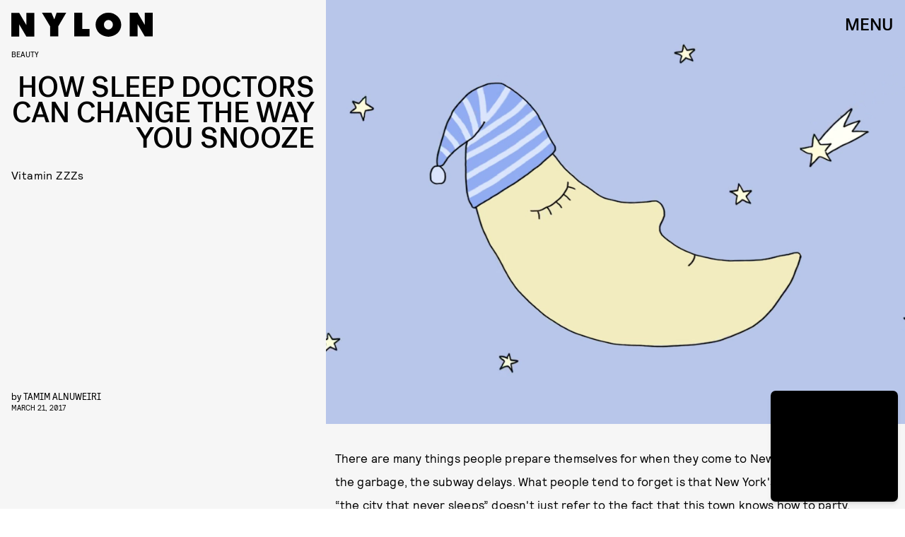

--- FILE ---
content_type: text/html; charset=utf-8
request_url: https://www.google.com/recaptcha/api2/aframe
body_size: 266
content:
<!DOCTYPE HTML><html><head><meta http-equiv="content-type" content="text/html; charset=UTF-8"></head><body><script nonce="73KNJZVdhbi9ZcAE3Uv-Kg">/** Anti-fraud and anti-abuse applications only. See google.com/recaptcha */ try{var clients={'sodar':'https://pagead2.googlesyndication.com/pagead/sodar?'};window.addEventListener("message",function(a){try{if(a.source===window.parent){var b=JSON.parse(a.data);var c=clients[b['id']];if(c){var d=document.createElement('img');d.src=c+b['params']+'&rc='+(localStorage.getItem("rc::a")?sessionStorage.getItem("rc::b"):"");window.document.body.appendChild(d);sessionStorage.setItem("rc::e",parseInt(sessionStorage.getItem("rc::e")||0)+1);localStorage.setItem("rc::h",'1768793191445');}}}catch(b){}});window.parent.postMessage("_grecaptcha_ready", "*");}catch(b){}</script></body></html>